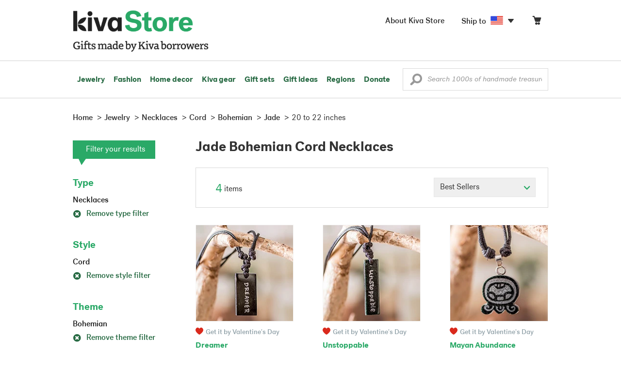

--- FILE ---
content_type: text/html;charset=UTF-8
request_url: https://store.kiva.org/jewelry/necklaces/cord/bohemian/jade/20-to-22-inches/
body_size: 11566
content:


	


<!DOCTYPE html>
<html lang="en">

<head>
	<meta charset="utf-8">
	<title>Kiva | Jade Bohemian Cord Necklaces</title>
	
	<meta name="description" content="Shopping Kiva's Jade Bohemian Cord Necklace Collection helps Kiva expand our reach and create more opportunity for families around the world."/>
	<meta name="author" content="">
    <meta name="Keywords" content="" />
	<meta name="viewport" content="width=1024">
	

    
	
		<script>
			var serviceWorkerVars = {"matchPatternImage":"/assets/images/logo/20180328_kiva_store_logo|/assets/images/banners"};

			// service worker
			if ( "serviceWorker" in navigator ) {
				navigator.serviceWorker.register('/service-worker.js').then(function() {
					return navigator.serviceWorker.ready;
				}).then(function(reg) {
					// update control may be needed at some point
					// reg.update();
					reg.active.postMessage(JSON.stringify( serviceWorkerVars ));
				}).catch(function(error) {
					console.log('Error : ', error);
				});
			} else {
				console.log("no service worker")
			}
    	</script>
    

	
	
		<script type="application/ld+json">
		{
			"@context": "https://schema.org",
			"@type": "BreadcrumbList",
			"itemListElement": [
				
				{
					"@type": "ListItem",
					"position": 1,
					"name": "Home",
					"item": {
						"@type": "WebPage",
						"@id": "https://store.kiva.org/"
					}
				},
				
				{
					"@type": "ListItem",
					"position": 2,
					"name": "Jewelry",
					"item": {
						"@type": "WebPage",
						"@id": "/jewelry/"
					}
				},
				
				{
					"@type": "ListItem",
					"position": 3,
					"name": "Necklaces",
					"item": {
						"@type": "WebPage",
						"@id": "/jewelry/necklaces/"
					}
				},
				
				{
					"@type": "ListItem",
					"position": 4,
					"name": "Cord",
					"item": {
						"@type": "WebPage",
						"@id": "/jewelry/necklaces/cord/"
					}
				},
				
				{
					"@type": "ListItem",
					"position": 5,
					"name": "Bohemian",
					"item": {
						"@type": "WebPage",
						"@id": "/jewelry/necklaces/cord/bohemian/"
					}
				},
				
				{
					"@type": "ListItem",
					"position": 6,
					"name": "Jade",
					"item": {
						"@type": "WebPage",
						"@id": "/jewelry/necklaces/cord/bohemian/jade/"
					}
				},
				
				{
					"@type": "ListItem",
					"position": 7,
					"name": "20 to 22 inches",
					"item": {
						"@type": "WebPage",
						"@id": "/jewelry/necklaces/cord/bohemian/jade/20-to-22-inches/"
					}
				}
				
			]
		}
		</script>
	
	

	

	<!-- favicons -->
	<link rel="apple-touch-icon-precomposed" sizes="144x144" href="/assets/images/favicon/apple-touch-icon-144x144.png">
    <link rel="apple-touch-icon-precomposed" sizes="114x114" href="/assets/images/favicon/apple-touch-icon-114x114.png">
    <link rel="apple-touch-icon-precomposed" sizes="72x72" href="/assets/images/favicon/apple-touch-icon-72x72.png">
	<link rel="apple-touch-icon-precomposed" href="/assets/images/favicon/apple-touch-icon-57x57.png">
	<link rel="apple-touch-icon" href="/assets/images/favicon/apple-touch-icon-57x57.png">
	<link rel="icon" href="/assets/images/favicon/favicon.ico" />
	<!--[if IE]><link rel="shortcut icon" href="/assets/images/favicon/favicon.ico"><![endif]-->

	<!-- CSS -->
	
		<link href="//assets2.novica.net/common/css/bootstrap/3.1.1/bootstrap.css" rel="stylesheet" type="text/css" />
	
	<link href="/assets/css/main.css?activedate=20260130f" rel="stylesheet" type="text/css" />

	<!-- Core JS -->
	<script src="//assets1.novica.net/common/javascript/jquery/3.7.1/jquery.min.js" integrity="sha384-JCZ85lW1QjF1xm6AoWQHqtCkJ/7HKd9WvOD5YmiEtf0E/ctb8j2ErVlW61uGg10C" crossorigin="anonymous"></script>
	<script src="//assets1.novica.net/common/javascript/bootstrap/3.1.1/bootstrap.min.js" integrity="sha384-c0aGVNjSTTB1ZLJQn/ZB13qZRwGgBpaOKuaDvtpR7ZOYDqaLOzmfrAySBW5R6idt" crossorigin="anonymous"></script>

	<!-- site settings -->
	<script>
		var cookieMe = {
			read: function(cookieName) {
				var theCookie=""+document.cookie;
				theCookie = theCookie.toLowerCase();
				cookieName = cookieName.toLowerCase();
		 		var ind=theCookie.indexOf(cookieName);
		 		if (ind==-1 || cookieName=="") return "";
		 		var ind1=theCookie.indexOf(';',ind);
		 		if (ind1==-1) ind1=theCookie.length;
				return unescape(theCookie.substring(ind+cookieName.length+1,ind1));
			},
			set: function(cname, cvalue, expireit, nHrs) {
				if(expireit) {
					var cookieDate = new Date("January 1, 2000")
				} else {
					if(nHrs) {
						var cookieDate = new Date();
						var today = new Date();
						cookieDate.setTime(today.getTime() + 3600000*nHrs);
					} else {
						var cookieDate = new Date("January 1, 2199")
					}
				}
				var cookieString = cname + '=' + escape(cvalue) + ';SameSite=None;expires=' + cookieDate.toGMTString() + ';domain=.kiva.org;path=/;Secure';
				document.cookie = cookieString;
			}
		};
		var customerid = cookieMe.read("_customerid");
		var currentUnit = cookieMe.read("sitePreferences");
		
		
		function updateItemsPerPage(link,newval) {
			//cookieMe.set("PREFLIST",newval)
			location.href = link.href;
		}

		var appRoot = "/";
		var siteRoot = "/";
		var templateRoot = '/assets/javascript/core/templates/';
		var _siteSetting = $.parseJSON($.ajax( {type:"GET", url:"/config/siteSettings.json", dataType:"json", async:false } ).responseText);
		_siteSetting.root = 'https://store.kiva.org/';
		_siteSetting.rootSecure = 'https://secure.store.kiva.org/';
		var favoriteStatus = { item:{}, artist:{} };
		var assetStamp = '20260130a';
	</script>
	<script src="/assets/javascript/core/clientcheck.js?activedate=20260130f"></script>
	<script src="/assets/javascript/core/lib.js?activedate=20260130f"></script>
	<script src="//assets1.novica.net/common/javascript/js-template/doT.min.js" integrity="sha384-tJGbTBUGsDsPF51ez/AGHdA2q8z4k7KYvjsx3eaKIioWzMaRnKa7Znil/LF8Wqsz" crossorigin="anonymous"></script>
	<script src="//assets1.novica.net/common/javascript/jscroll/jScrollPane.min.js" integrity="sha384-XHjzJRQ01pOt1L6aYBv7IlMRkAGyssAvY/IPYtIulYmP2gq1MwI5oTkSHxZy4Hr2" crossorigin="anonymous"></script>
	<script src="//assets1.novica.net/common/javascript/jquery-expander/jquery.expander.min.js" integrity="sha384-J52APSW7MwP5eQww4yRq3+htBjhRS8IOEHga7EhbwCqV5NlWZiEJMy13nRLbRZ7P" crossorigin="anonymous"></script>
	<script type="text/javascript">
		// tagmanager vars
		dataLayer = [{
			'visitorId': customerid,
			'pageType': 'category',
			'subdomainName': 'store',
			'productID': '',
			
			'site_section': 'jewelry',
			
			
			'product_name': [''],
			
			
			'product_price': [''],
			
			
			'product_category': [''],
			
			'categories': 'jewelry, necklaces, cord bohemian jade 20 to-22-inches',
			'transactionProducts': [],
			'instanceID': '2'
		}];
	</script>
	<!-- Google Tag Manager -->
	<script>(function(w,d,s,l,i){w[l]=w[l]||[];w[l].push({'gtm.start':
	new Date().getTime(),event:'gtm.js'});var f=d.getElementsByTagName(s)[0],
	j=d.createElement(s),dl=l!='dataLayer'?'&l='+l:'';j.async=true;j.src=
	'https://www.googletagmanager.com/gtm.js?id='+i+dl;f.parentNode.insertBefore(j,f);
	})(window,document,'script','dataLayer','GTM-KWMQ7RP');</script>
	<!-- End Google Tag Manager -->	
		
	
	
	
	

	
	

	

	
		<!-- Other JS asset -->
		
			<script src="/assets/javascript/libs/jquery-tinysort/jquery.tinysort.min.js?activedate=20260130f"></script>
		
	

</head>
<body id="shop" class="category jewelry necklaces style-cord theme-bohemian gemstone-jade size-20-to-22-inches">
<!-- Google Tag Manager (noscript) -->
<noscript><iframe src="https://www.googletagmanager.com/ns.html?id=GTM-KWMQ7RP"
height="0" width="0" style="display:none;visibility:hidden"></iframe></noscript>
<!-- End Google Tag Manager (noscript) -->


<header>
	<div id="logo" class="border-b2">
		<div class="container-np">
			<div class="row global-nav">
				<div class="col-xs-6 stretch">
					<ul class="nostyle global-flyout clearfix">
						<li class="pull-left">
							<a href="/" class="brand block" id="hdr-logo">
								
									<img src="/assets/images/logo/kiva_store_logo_black_large.png" width="280" border="0" alt="Kiva Store" class="m-hide">
									<img src="/assets/images/logo/kiva_store_logo_black_small.png" width="200" border="0" alt="Kiva Store" class="hide m-show">
									
								
							</a>
						</li>
						<li class="pull-right m-show hide">
							<a href="/about/" id="aboutKivaStore" class="brand block">About</a>
						</li>
				
					</ul>
				</div>
				<div class="col-xs-6 pad-t3 m-pad-t0 stretch">
					<ul id="cart-account-flyout" class="nostyle global-flyout">
						
						<li id="cart-flyout" class="pull-right text-right delayedload show-flyout has-flyout" data-contenttype="cartheader">
							<a href="/cart/" id="headercart" aria-label="Click to view items in your cart"><span class="cartitemamount rel top1- size16 m-size20"></span><i class="ss-cart size18 rel top03 m-marg-l03 m-size22"></i></a>
						</li>
						
						<li id="shipToCountry" class="pull-right delayedload m-hidden" data-contenttype="shiptocountry">
							<a href="/session/shipTo/" class="shipToLink clickaction" data-actiontype="dialog" data-modaltype="_default" data-country="US" onclick="return false;" rel="nofollow"><span class="size16 marg-r05">Ship to </span><i class="shipToFlag flag-icon flag-sm va-m" style="opacity:0;"></i><i class="icon-caret-down size28"></i></a>
						</li>
						<li id="aboutKivaStore" class="pull-right m-hidden">
							<a href="/about/" class="">
						       <span class="size16 marg-r05">About Kiva Store</span>
						    </a>
						</li>
						
					</ul>
				</div>
			</div>
		</div>
	</div>
	<div id="header-nav" class="border-b2">
		<div class="container-np clearfix rel m-nopad m-nomarg">
			
			<nav id="main-menu" class="pull-left clearfix stretch">
				<ul id="header-main-flyout" class="clearfix nostyle show-flyout-parent mainnav collapse navbar-collapse">
					<li class="has-flyout nav-shop-li">
						<a class="nav-level-1 m-show" href="javascript:void(0)" rel="nofollow">Shop</a>
						<ul class="nav-shop nopadding" aria-haspopup="true" aria-expanded="false">
							

	<li id="jewelry" class="has-flyout">
		<a href="https://store.kiva.org/jewelry/" aria-haspopup="true" aria-expanded="false">Jewelry</a>
		<div class="main-menu-flyout menu-flyout m-collapse">
			<ul class="row">
				<li class="col-sm-3">
					<ul class="hide m-show m-all-link"><li><a href="/jewelry/" class="flyout-hdr loadlink">All jewelry</a></li></ul>
					<h3><a href="/jewelry/womens/" class="flyout-hdr">Women's</a> <span class="hide m-show m-drop-icon"><i class="ss-navigatedown green size18"></i></span></h3>
					<ul class="sublinks m-collapse">
						<li><a href="/jewelry/anklets/" data-featuredimage="15/p194153_1.jpg" class="loadlink">Anklets</a></li>
						<li><a href="/jewelry/bracelets/" data-featuredimage="10/p201042_1.jpg" class="loadlink">Bracelets</a></li>
						<li><a href="/jewelry/brooches/" data-featuredimage="10/p222420_1.jpg" class="loadlink">Brooches</a></li>
						<li><a href="/jewelry/earrings/" data-featuredimage="9/p219854_1.jpg" class="loadlink">Earrings</a></li>
						<li><a href="/jewelry-boxes/" data-featuredimage="10/p184425_1.jpg" class="loadlink">Jewelry boxes</a></li>
						<li><a href="/jewelry/jewelry-sets/" data-featuredimage="15/p123206_1.jpg" class="loadlink">Jewelry sets</a></li>
						<li><a href="/jewelry/necklaces/" data-featuredimage="10/p193663_1.jpg" class="loadlink">Necklaces</a></li>
						<li><a href="/jewelry/rings/" data-featuredimage="10/p139361_1.jpg" class="loadlink">Rings</a></li>
					</ul>
				</li>
				<li class="col-sm-3">
					<h3><a href="/jewelry/mens/" class="flyout-hdr">Men's</a><span class="hide m-show m-drop-icon"><i class="ss-navigatedown green size18"></i></span></h3>
					<ul class="sublinks m-collapse">
						<li><a href="/jewelry/mens/bracelets/" data-featuredimage="10/p231616_1.jpg" class="loadlink">Bracelets</a></li>
						<li><a href="/jewelry/mens/necklaces/" data-featuredimage="4/p211614_1.jpg" class="loadlink">Necklaces</a></li>
						<li><a href="/jewelry/mens/rings/" data-featuredimage="10/p226651_1.jpg" class="loadlink">Rings</a></li>
					</ul>
					<h3><a href="javascript:void(0);" class="flyout-hdr" rel="nofollow">Materials</a> <span class="hide m-show m-drop-icon"><i class="ss-navigatedown green size18"></i></span></h3>
					<ul class="sublinks m-collapse">
						<li><a href="/jewelry/beaded/" data-featuredimage="9/p217568_1.jpg" class="loadlink">Beads</a></li>
						<li><a href="/jewelry/gold/" data-featuredimage="9/p231940_1.jpg" class="loadlink">Gold</a></li>
						<li><a href="/jewelry/leather/" data-featuredimage="9/p146634_1.jpg" class="loadlink">Leather</a></li>
						<li><a href="/jewelry/silver/" data-featuredimage="9/p140525_1.jpg" class="loadlink">Silver</a></li>
					</ul>
				</li>
				<li class="col-sm-3">
					<h3><a href="javascript:void(0);" class="flyout-hdr" rel="nofollow">Special collections</a> <span class="hide m-show m-drop-icon"><i class="ss-navigatedown green size18"></i></span></h3>
					<ul class="sublinks m-collapse">
						<li><a href="/jewelry/animal-themed/" data-featuredimage="10/p216655_1.jpg" class="loadlink">Animal themed</a></li>
						<li><a href="/jewelry/birthstone/" data-featuredimage="15/p163207_1.jpg" class="loadlink">Birthstones</a></li>
						<li><a href="/jewelry/bohemian/" data-featuredimage="9/p200073_1.jpg" class="loadlink">Bohemian</a></li>
						<li><a href="/jewelry/bridal/" data-featuredimage="10/p183586_1.jpg" class="loadlink">Bridal jewelry</a></li>
						<li><a href="/jewelry/cross/" data-featuredimage="10/p144013_1.jpg" class="loadlink">Crosses</a></li>
						<li><a href="/jewelry/eco-friendly/" data-featuredimage="5/p219328_1.jpg" class="loadlink">Eco-friendly</a></li>
						<li><a href="/jewelry/heart/" data-featuredimage="4/p111051_1.jpg" class="loadlink">Hearts</a></li>
						<li><a href="/jewelry/hill-tribe/" data-featuredimage="9/p140540_1.jpg" class="loadlink">Hill tribe</a></li>
					</ul>
				</li>
				<li class="col-sm-3 pic">
					<div class="menu-flyout-image">
						<img src="//images1.novica.net/pictures/9/p285146_1.jpg" class="mainmenu-featuredimage" border="0" alt="jewelry">
					</div>
					<div class="marg-t2"><img src="/assets/images/kiva-store-powered-by-novica.png" class="" border="0" alt="Powered by NOVICA" /></div>
				</li>
			</ul>
		</div>
		<span class="hide m-show m-drop-icon"><i class="ss-navigatedown green size18"></i></span>
	</li>
	<li id="fashion" class="has-flyout">
		<a href="/fashion/" aria-haspopup="true" aria-expanded="false">Fashion</a>
		<div class="main-menu-flyout menu-flyout m-collapse">
			<ul class="row">
				<li class="col-sm-3">
					<ul class="hide m-show m-all-link"><li><a href="/fashion/" class="flyout-hdr loadlink">All fashion</a></li></ul>
					<h3><a href="/clothing/womens/" class="flyout-hdr">Women's clothing</a> <span class="hide m-show m-drop-icon"><i class="ss-navigatedown green size18"></i></span></h3>
					<ul class="sublinks m-collapse">
						<li><a href="/clothing/womens/cardigans/" data-featuredimage="4/p190113_1.jpg" class="loadlink">Cardigans</a></li>
						<li><a href="/clothing/womens/dresses/" data-featuredimage="15/p231721_1.jpg" class="loadlink">Dresses</a></li>
						<li><a href="/clothing/womens/jackets-and-coats/" data-featuredimage="4/p259909_1.jpg" class="loadlink">Jackets</a></li>
						<li><a href="/clothing/womens/ponchos/" data-featuredimage="4/p96420_1.jpg" class="loadlink">Ponchos</a></li>
						<li><a href="/clothing/womens/robes/" data-featuredimage="10/p204334_1.jpg" class="loadlink">Robes</a></li>
						<li><a href="/clothing/womens/skirts/" data-featuredimage="9/p214679_1.jpg" class="loadlink">Skirts</a></li>
						<li><a href="/clothing/womens/tops/" data-featuredimage="15/p272867_1.jpg" class="loadlink">Tops</a></li>
						<li><a href="/clothing/womens/pants/" data-featuredimage="10/p257736_1.jpg" class="loadlink">Pants</a></li>
						<li><a href="/clothing/womens/tunics/" data-featuredimage="15/p239440_1.jpg" class="loadlink">Tunics</a></li>
						<li><a href="/clothing/womens/wraps-and-ruanas/" data-featuredimage="4/p159521_1.jpg" class="loadlink">Wraps</a></li>
					</ul>
				</li>
				<li class="col-sm-3 newcolappendafter">
					<h3><a href="/accessories/womens/" class="flyout-hdr">Women's accessories</a> <span class="hide m-show m-drop-icon"><i class="ss-navigatedown green size18"></i></span></h3>
					<ul class="sublinks m-collapse">
						<li><a href="/accessories/womens/belts/" data-featuredimage="10/p176538_1.jpg" class="loadlink">Belts</a></li>
						
						<li><a href="/accessories/womens/gloves/" data-featuredimage="4/p174637_1.jpg" class="loadlink">Gloves</a></li>
						<li><a href="/accessories/womens/hats/" data-featuredimage="4/p161022_1.jpg" class="loadlink">Hats</a></li>
						<li><a href="/accessories/womens/scarves/" data-featuredimage="10/p133184_1.jpg" class="loadlink">Scarves</a></li>
						<li><a href="/accessories/womens/shawls/" data-featuredimage="10/p184472_1.jpg" class="loadlink">Shawls</a></li>
						
					</ul>
					<h3><a href="/clothing/mens/" class="flyout-hdr">Men's fashion</a> <span class="hide m-show m-drop-icon"><i class="ss-navigatedown green size18"></i></span></h3>
					<ul class="sublinks m-collapse">
						<li><a href="/accessories/mens/" data-featuredimage="15/p255130_1.jpg" class="loadlink">Accessories</a></li>
						<li><a href="/handbags/mens/" data-featuredimage="4/p250404_1.jpg" class="loadlink">Bags</a></li>
						<li><a href="/clothing/mens/" data-featuredimage="4/p201787_1.jpg" class="loadlink">Clothing</a></li>
						<li><a href="/accessories/mens/cufflinks/" data-featuredimage="15/p147275_1.jpg" class="loadlink">Cuff links</a></li>
					</ul>
				</li>
				<li class="col-sm-3">
					<h3><a href="/handbags/" class="flyout-hdr">Handbags</a> <span class="hide m-show m-drop-icon"><i class="ss-navigatedown green size18"></i></span></h3>
					<ul class="sublinks m-collapse">
						<li><a href="/handbags/clutches/" data-featuredimage="10/p253179_1.jpg" class="loadlink">Clutches</a></li>
						<li><a href="/handbags/cotton/" data-featuredimage="9/p218122_1.jpg" class="loadlink">Cotton bags</a></li>
						<li><a href="/handbags/leather/" data-featuredimage="7/p195642_1.jpg" class="loadlink">Leather bags</a></li>
						<li><a href="/handbags/shoulder-bags/" data-featuredimage="9/p201108_1.jpg" class="loadlink">Shoulder bags</a></li>
						<li><a href="/handbags/tote/" data-featuredimage="27/p241524_1.jpg" class="loadlink">Totes</a></li>
						<li><a href="/handbags/travel-bags-and-accessories/" data-featuredimage="7/p164804_1.jpg" class="loadlink">Travel bags</a></li>
						<li><a href="/handbags/upcycled/" data-featuredimage="27/p182833_1.jpg" class="loadlink">Upcycled</a></li>
					</ul>
					<h3><a href="javascript:void(0);" class="flyout-hdr" rel="nofollow">Collections</a> <span class="hide m-show m-drop-icon"><i class="ss-navigatedown green size18"></i></span></h3>
					<ul class="sublinks m-collapse">
						<li><a href="/fashion/alpaca/" data-featuredimage="4/p198136_1.jpg" class="loadlink">Alpaca</a></li>
						<li><a href="/fashion/batik/" data-featuredimage="10/p141072_1.jpg" class="loadlink">Batik</a></li>
						<li><a href="/fashion/bohemian/" data-featuredimage="" class="loadlink">Bohemian</a></li>
					</ul>
				</li>
				<li class="col-sm-3 pic">
					<div class="menu-flyout-image">
						<img src="//images1.novica.net/pictures/4/p450429_1.jpg" class="mainmenu-featuredimage" border="0" alt="Fashion">
					</div>
					<div class="marg-t2"><img src="/assets/images/kiva-store-powered-by-novica.png" class="" border="0" alt="Powered by NOVICA" /></div>
				</li>
			</ul>
		</div>
		<span class="hide m-show m-drop-icon"><i class="ss-navigatedown green size18"></i></span>
	</li>
	<li id="home-decor" class="has-flyout">
		<a href="/home-decor/" aria-haspopup="true" aria-expanded="false">Home decor</a>
		<div class="main-menu-flyout menu-flyout m-collapse">
			<ul class="row">
				<li class="col-sm-3">
					<ul class="hide m-show m-all-link"><li><a href="/home-decor/" class="flyout-hdr loadlink">All home decor</a></li></ul>
					<h3><a href="javascript:void(0);" class="flyout-hdr" rel="nofollow">Home Accessories</a> <span class="hide m-show m-drop-icon"><i class="ss-navigatedown green size18"></i></span></h3>
					<ul class="sublinks m-collapse">
						<li><a href="/home-decor/candle-holders/" data-featuredimage="9/p229882_1.jpg" class="loadlink">Candle holders</a></li>
						<li><a href="/home-decor/chess-sets-games/" data-featuredimage="7/p201674_1.jpg" class="loadlink">Chess sets &amp; games</a></li>
						<li><a href="/holiday-decor-and-ornaments/" data-featuredimage="10/p248153_1.jpg" class="loadlink">Christmas decorations</a></li>
						<li><a href="/home-decor/decor-accessories/decorative-boxes/" data-featuredimage="9/p218521_1.jpg" class="loadlink">Decorative boxes</a></li>
						<li><a href="/home-decor/masks/" data-featuredimage="5/p214386_1.jpg" class="loadlink">Masks</a></li>
						<li><a href="/home-decor/mirrors/" data-featuredimage="15/p216884_1.jpg" class="loadlink">Mirrors</a></li>
						<li><a href="/musical-instruments/" data-featuredimage="4/p97696_1.jpg" class="loadlink">Musical instruments</a></li>
						<li><a href="/home-decor/decor-accessories/photo-frames/" data-featuredimage="15/p243754_1.jpg" class="loadlink">Picture frames</a></li>
						<li><a href="/home-decor/sculpture/" data-featuredimage="10/p215169_1.jpg" class="loadlink">Sculptures &amp; carvings</a></li>
						<li><a href="/home-decor/tableware/table-linens/" data-featuredimage="27/p228836_1.jpg" class="loadlink">Table linens</a></li>
						<li><a href="/home-decor/tableware/" data-featuredimage="7/p15881_1.jpg" class="loadlink">Tableware</a></li>
						<li><a href="/home-decor/vases/" data-featuredimage="9/p79466_1.jpg" class="loadlink">Vases</a></li>
					</ul>
				</li>
				<li class="col-sm-3 newcolappendafter">
					<h3><a href="javascript:void(0);" class="flyout-hdr" rel="nofollow">Home furnishings</a> <span class="hide m-show m-drop-icon"><i class="ss-navigatedown green size18"></i></span></h3>
					<ul class="sublinks m-collapse">
						<li><a href="/home-decor/furniture/" data-featuredimage="15/p220327_1.jpg" class="loadlink">Furniture</a></li>
						<li><a href="/home-decor/hammock/" data-featuredimage="7/p108904_1.jpg" class="loadlink">Hammocks</a></li>
						<li><a href="/paintings/" data-featuredimage="4/p183772_1.jpg" class="loadlink">Paintings</a></li>
						<li><a href="/home-decor/pillows-and-throws/" data-featuredimage="15/p196179_1.jpg" class="loadlink">Pillows &amp; throws</a></li>
						<li><a href="/home-decor/area-rugs/" data-featuredimage="7/p174674_1.jpg" class="loadlink">Rugs</a></li>
						<li><a href="/home-decor/wall-decor/" data-featuredimage="10/p190270_1.jpg" class="loadlink">Wall decor</a></li>
					</ul>
					<h3><a href="javascript:void(0);" class="flyout-hdr" rel="nofollow">Collections</a> <span class="hide m-show m-drop-icon"><i class="ss-navigatedown green size18"></i></span></h3>
					<ul class="sublinks m-collapse">
						<li><a href="/home-decor/archaeological/" data-featuredimage="27/p179127_1.jpg" class="loadlink">Archaelogical</a></li>
						<li><a href="/home-decor/east-meets-west/" data-featuredimage="10/p208299_1.jpg" class="loadlink">East meets west</a></li>
						<li><a href="/home-decor/eco-friendly/" data-featuredimage="10/p212961_1.jpg" class="loadlink">Eco-friendly</a></li>
					</ul>
				</li>
				<li class="col-sm-3">
					<h3><a href="javascript:void(0);" class="flyout-hdr" rel="nofollow">Shop by region</a> <span class="hide m-show m-drop-icon"><i class="ss-navigatedown green size18"></i></span></h3>
					<ul class="sublinks m-collapse">
						
						
							<li><a href="/home-decor/bali-and-java/" data-featuredimage="10/p252499_1.jpg" class="loadlink">Bali &amp; Java</a></li>
						
							<li><a href="/home-decor/brazil/" data-featuredimage="2/p207611_1.jpg" class="loadlink">Brazil</a></li>
						
							<li><a href="/home-decor/central-america/" data-featuredimage="27/p178888_1.jpg" class="loadlink">Central America</a></li>
						
							<li><a href="/home-decor/india/" data-featuredimage="15/p203714_1.jpg" class="loadlink">India</a></li>
						
							<li><a href="/home-decor/mexico/" data-featuredimage="7/p195956_1.jpg" class="loadlink">Mexico</a></li>
						
							<li><a href="/home-decor/thailand/" data-featuredimage="9/p178289_1.jpg" class="loadlink">Thailand</a></li>
						
							<li><a href="/home-decor/andes/" data-featuredimage="4/p128101_1.jpg" class="loadlink">The Andes</a></li>
						
							<li><a href="/home-decor/west-africa/" data-featuredimage="5/p28510_1.jpg" class="loadlink">West Africa</a></li>
						
					</ul>
				</li>
				<li class="col-sm-3 pic">
					<div class="menu-flyout-image">
						<img src="//images1.novica.net/pictures/7/p402446_1.jpg" class="mainmenu-featuredimage" border="0" alt="Home">
					</div>
					<div class="marg-t2"><img src="/assets/images/kiva-store-powered-by-novica.png" class="" border="0" alt="Powered by NOVICA" /></div>
				</li>
			</ul>
		</div>
		<span class="hide m-show m-drop-icon"><i class="ss-navigatedown green size18"></i></span>
	</li>
	<li id="kiva-gear" class="no-flyout">
		<a href="/kiva-gear/">Kiva gear</a>
	</li>
	<li id="kiva-gift-sets" class="no-flyout">
		<a href="/kiva-gift-sets/">Gift sets</a>
	</li>

	
		<li id="all-gifts" class="has-flyout">
			<a href="https://store.kiva.org/unique-gifts/" aria-haspopup="true" aria-expanded="false">Gift ideas</a>
			<div class="main-menu-flyout menu-flyout m-collapse">
				<ul class="row">
					<li class="col-sm-3">
						<ul class="hide m-show m-all-link"><li><a href="https://store.kiva.org/unique-gifts/" class="flyout-hdr loadlink">All gifts</a></li></ul>
						<h3><a href="javascript:void(0);" class="flyout-hdr" rel="nofollow">Occasions</a> <span class="hide m-show m-drop-icon"><i class="ss-navigatedown green size18"></i></span></h3>
						<ul class="sublinks m-collapse">
							<li><a href="https://store.kiva.org/anniversary-gifts/" data-featuredimage="10/p163615_1.jpg" class="loadlink">Anniversary</a></li>
							<li><a href="https://store.kiva.org/corporate-gifts/" data-featuredimage="4/p192195_1.jpg" class="loadlink">Corporate gifts</a></li>
							<li><a href="https://store.kiva.org/unique-gifts/gifts-for-dad/" data-featuredimage="7/p184608_1.jpg" class="loadlink">Father's day</a></li>
							<li><a href="https://store.kiva.org/good-luck-gifts/" data-featuredimage="15/p195669_1.jpg" class="loadlink">Good luck gifts</a></li>
							<li><a href="https://store.kiva.org/unique-gifts/graduation-gifts/" data-featuredimage="27/p193605_1.jpg" class="loadlink">Graduation</a></li>
							<li><a href="https://store.kiva.org/unique-gifts/housewarming-gifts/" data-featuredimage="10/p145101_1.jpg" class="loadlink">Housewarming</a></li>
							<li><a href="https://store.kiva.org/unique-gifts/womens/gifts-for-mom/" data-featuredimage="9/p203284_1.jpg" class="loadlink">Mother's day</a></li>
							<li><a href="https://store.kiva.org/valentines-day-gifts/" data-featuredimage="10/p175970_1.jpg" class="loadlink">Valentine's day</a></li>
							<li><a href="https://store.kiva.org/wedding-collection/" data-featuredimage="7/p157062_1.jpg" class="loadlink">Wedding</a></li>
						</ul>
					</li>
					<li class="col-sm-3">
						<h3><a href="javascript:void(0);" class="flyout-hdr" rel="nofollow">Interests</a> <span class="hide m-show m-drop-icon"><i class="ss-navigatedown green size18"></i></span></h3>
						<ul class="sublinks m-collapse">
							<li><a href="https://store.kiva.org/unique-gifts/animals/" data-featuredimage="9/p213959_1.jpg" class="loadlink">For animal lovers</a></li>
							<li><a href="https://store.kiva.org/unique-gifts/bohemian-style/" data-featuredimage="10/p410515_1.jpg" class="loadlink">For bohemian style</a></li>
							<li><a href="https://store.kiva.org/unique-gifts/cooking/" data-featuredimage="27/p208347_1.jpg" class="loadlink">For cooking enthusiasts</a></li>
							
							<li><a href="https://store.kiva.org/unique-gifts/gardening/" data-featuredimage="27/p180385_1.jpg" class="loadlink">For gardeners</a></li>
							
							<li><a href="https://store.kiva.org/unique-gifts/travel/" data-featuredimage="4/p87769_1.jpg" class="loadlink">For travelers</a></li>
							
							<li><a href="https://store.kiva.org/unique-gifts/wine-and-champagne/" data-featuredimage="4/p230006_1.jpg" class="loadlink">For wine lovers</a></li>
							<li><a href="https://store.kiva.org/unique-gifts/yoga-and-meditation/" data-featuredimage="10/p182535_1.jpg" class="loadlink">For yoga lovers</a></li>
						</ul>
					</li>
					<li class="col-sm-3">
						<h3><a href="javascript:void(0);" class="flyout-hdr" rel="nofollow">Recipients &amp; Price</a> <span class="hide m-show m-drop-icon"><i class="ss-navigatedown green size18"></i></span></h3>
						<ul class="sublinks m-collapse">
							<li><a href="https://store.kiva.org/unique-gifts/gifts-for-dad/" data-featuredimage="4/p156364_1.jpg" class="loadlink">Gifts for dad</a></li>
							<li><a href="https://store.kiva.org/unique-gifts/gifts-for-her/" data-featuredimage="10/p188079_1.jpg" class="loadlink">Gifts for her</a></li>
							<li><a href="https://store.kiva.org/unique-gifts/gifts-for-him/" data-featuredimage="15/p239240_1.jpg" class="loadlink">Gifts for him</a></li>
							<li><a href="https://store.kiva.org/unique-gifts/gifts-for-mom/" data-featuredimage="10/p219291_1.jpg" class="loadlink">Gifts for mom</a></li>
							<li class="m-hidden">&nbsp;</li>
							<li><a href="https://store.kiva.org/unique-gifts/under-$20/" data-featuredimage="" class="loadlink">Under $20</a></li>
							<li><a href="https://store.kiva.org/unique-gifts/$20-to-$40/" data-featuredimage="" class="loadlink">$20 to $40</a></li>
							<li><a href="https://store.kiva.org/unique-gifts/$40-to-$60/" data-featuredimage="" class="loadlink">$40 to $60</a></li>
							<li><a href="https://store.kiva.org/unique-gifts/$60-to-$100/" data-featuredimage="" class="loadlink">$60 to $100</a></li>
							<li><a href="https://store.kiva.org/unique-gifts/$100-to-$200/" data-featuredimage="" class="loadlink">$100 to $200</a></li>
							<li><a href="https://store.kiva.org/unique-gifts/over-$200/" data-featuredimage="" class="loadlink">Over $200</a></li>
						</ul>
					</li>
					<li class="col-sm-3 pic">
						<div class="menu-flyout-image">
							<img src="//images1.novica.net/pictures/10/p163615_1.jpg" class="mainmenu-featuredimage" border="0" alt="Gifts" />
						</div>
						<div class="marg-t2"><img src="/assets/images/kiva-store-powered-by-novica.png" class="" border="0" alt="Powered by NOVICA" /></div>
					</li>
				</ul>
			</div>
			<span class="hide m-show m-drop-icon"><i class="ss-navigatedown green size18"></i></span>
		</li>
	
	
	<li id="regions" class="has-flyout">
		<a href="/newarrivals/" aria-haspopup="true" aria-expanded="false">Regions</a>
		<div class="main-menu-flyout menu-flyout m-collapse">
			<ul class="row">
				<li class="col-sm-9 pic">
					<div class="menu-flyout-image" id="regionmoodpic">
						<img src="/assets/images/sectionMenu/regions/region-default.png" id="mainmenu-featuredimage-region-placeholder" border="0" alt="Home">
						<img src="/assets/images/trans.png" id="mainmenu-featuredimage-region" border="0" alt="">
					</div>
				</li>
				<li class="col-sm-3 pad-t35 m-nopad">
					<h3><a href="javascript:void(0);" class="flyout-hdr" rel="nofollow">Global Regions</a> <span class="hide m-show m-drop-icon"><i class="ss-navigatedown green size18"></i></span></h3>
					<ul class="sublinks m-collapse">
						
						
							<li class="loadlink"><a href="/bali-and-java/" class="showfeaturedimage" data-targetimageid="mainmenu-featuredimage-region" data-sourceimage="/assets/images/sectionMenu/regions/bali-and-java-region2018.jpg">Bali &amp; Java</a></li>
						
							<li class="loadlink"><a href="/central-america/" class="showfeaturedimage" data-targetimageid="mainmenu-featuredimage-region" data-sourceimage="/assets/images/sectionMenu/regions/central-america-region2018.jpg">Central America</a></li>
						
							<li class="loadlink"><a href="/india/" class="showfeaturedimage" data-targetimageid="mainmenu-featuredimage-region" data-sourceimage="/assets/images/sectionMenu/regions/india-region2018.jpg">India</a></li>
						
							<li class="loadlink"><a href="/mexico/" class="showfeaturedimage" data-targetimageid="mainmenu-featuredimage-region" data-sourceimage="/assets/images/sectionMenu/regions/mexico-region2018.jpg">Mexico</a></li>
						
							<li class="loadlink"><a href="/thailand/" class="showfeaturedimage" data-targetimageid="mainmenu-featuredimage-region" data-sourceimage="/assets/images/sectionMenu/regions/thailand-region2018.jpg">Thailand</a></li>
						
							<li class="loadlink"><a href="/andes/" class="showfeaturedimage" data-targetimageid="mainmenu-featuredimage-region" data-sourceimage="/assets/images/sectionMenu/regions/andes-region2018.jpg">The Andes</a></li>
						
							<li class="loadlink"><a href="/west-africa/" class="showfeaturedimage" data-targetimageid="mainmenu-featuredimage-region" data-sourceimage="/assets/images/sectionMenu/regions/westafrica-region2018.jpg">West Africa</a></li>
						
					</ul>
				</li>				
			</ul>
		</div>
		<span class="hide m-show m-drop-icon"><i class="ss-navigatedown green size18"></i></span>
	</li>
	<li id="donate" class="no-flyout"><a href="/donate/">Donate</a></li>

						</ul>
					</li>
					
					
					
					<li class="m-show"><a class="nav-level-1" href="https://store.kiva.org/help/">Help</a></li>					
					
					
					<li id="shipToCountry" class="m-show delayedload" data-contenttype="shiptocountry">
						<a href="/session/shipTo/" class="shipToLink clickaction nav-level-1" data-actiontype="dialog" data-modaltype="_default" data-country="US" onclick="return false;" rel="nofollow"><span class="size16 marg-r3">Ship to </span><i class="shipToFlag flag-icon flag-lr va-m"></i></a>
						<span class="m-drop-icon"><i class="ss-navigatedown green size18"></i></span>
				</ul>
				<button type="button" id="mobile-menubar" class="mobile-menubar pull-left navbar-toggle collapsed" data-toggle="collapse" data-target="#header-main-flyout" aria-expanded="false">
					<i class="ss-menu"></i><span class="storeMenu"></span><i class="ss-delete green"></i>
	    		</button>
	    		
			</nav>
			<div id="header-search" class="pull-right stretch">
				

	<form id="headerSearch" name="headerSearch" action="" class="sitesearch m-nopad rel" role="search">
		<div class="input-group">
			<input name="keywordHeader" type="text" id="keywordHeader" placeholder="Search 1000s of handmade treasures" value="" class="searchkeyword form-control italic kivagrot-medium" autocomplete="off" aria-label="Enter a search keyword">
			
			<span class="search-icon size24" role="button" tabindex="0"><i class="ss-search va-m"></i></span>
		</div>
	</form>

			</div>
		</div>
	</div>
</header>


<div class="container-fluid pad-lr0" role="main">
	<div class="main-page">
		






<script>
	var relatedCollectionTitle = "Jade Bohemian Cord Necklaces";
</script>
<div class="itemlist-container container clearfix pad-lr0 m-pad-h2">
	<div class="row">
		<div class="col-xs-12">
			


	<ol class="breadcrumb m-hidden" role="navigation" aria-label="Breadcrumb">
		<li><a href="/"><span>Home</span></a></li>
		
			
				
				
				
				
				
					
				
				
				
					<li><a href="/jewelry/"><span>Jewelry</span></a></li>
				
				
			
		
			
				
				
				
				
				
					
				
				
				
					<li><a href="/jewelry/necklaces/"><span>Necklaces</span></a></li>
				
				
			
		
			
				
				
				
				
				
					
				
				
				
					<li><a href="/jewelry/necklaces/cord/"><span>Cord</span></a></li>
				
				
			
		
			
				
				
				
				
				
					
				
				
				
					<li><a href="/jewelry/necklaces/cord/bohemian/"><span>Bohemian</span></a></li>
				
				
			
		
			
				
				
				
				
				
					
				
				
				
					<li><a href="/jewelry/necklaces/cord/bohemian/jade/"><span>Jade</span></a></li>
				
				
			
		
			
				
				
				
				
				
					
				
				
				
					<li id="aSelectedNav"><span>20 to 22 inches</span></li>
				
				
			
		
	</ol>

		</div>

	    <!-- product list -->
		<div class="col-xs-9 pull-right stretch">
			<div class="row">
				<div class="col-xs-12">
					<h1 class="size28 m-size20 m-pad-t2">Jade Bohemian Cord Necklaces</h1>
					
				</div>
				<div class="col-xs-1 m-hide">
				</div>
			</div>
			
			
	

			
			
				






		
	
<style>
	.thumbs img.selected {
		opacity:1;
		cursor:default;
		border:2px solid #d2d2d2;
		padding:0;
	}
	.thumbs img {
		margin: 0 3px;
		border:1px solid #EAEAEA;
		opacity:0.7;
		cursor: pointer;
		padding:1px;
	}
	.col-xs-4 .product-container { width: 202px; height: 350px; position: relative; margin:0 auto; }
	
	/*a.productnamelink p { height:60px; }*/
</style>








	<div class="pagination-bar bg-white clearfix m-hidden">
		
	
		<div class="total-items"><span class="green size24 letter-spacing-02e- pull-left" role="heading">4</span> <span class="itemcounttext pull-left">items</span></div>
	
	<div class="items-sort">
		
	<select id="" class="form-control checkout-select" name="sort" onchange="location.href=this.options[this.selectedIndex].value;" aria-label="Click to select a sort by option">
		<option value="/jewelry/necklaces/cord/bohemian/jade/20-to-22-inches/" SELECTED>Best Sellers</option>
		
        <option value="/jewelry/necklaces/cord/bohemian/jade/20-to-22-inches/pg-sortby-price/">Price: lowest to highest</option>
		
        <option value="/jewelry/necklaces/cord/bohemian/jade/20-to-22-inches/pg-sortby-price-desc/">Price: highest to lowest</option>
		
        <option value="/jewelry/necklaces/cord/bohemian/jade/20-to-22-inches/pg-sortby-newest/">Newest arrivals</option>
		
	</select>

	</div>

	</div>




	<div id="category-filter-flyout" class="row m-marg-b4 hide m-show">
		<div class="m-col-xs-6 pull-left category-filter-nav m-hidden" data-role="filter-main-flyout">
			<button class="btn btn-primary btn-block size18 filterBy"><span>Filters</span></button>
		</div>
		<div class="m-col-xs-6 pull-left category-filter-nav m-hidden" data-role="sortby-main-flyout">
			<button class="btn btn-primary btn-block size18 sortBy"><span>Sort By</span></button>
		</div>
	</div>


<!-- product list -->
<div id="product-list" class="categories-items guar">

	<div class="row fit-imgs imglisting-type-3">
	
			<div class="col-xs-4">
			
				<a href="/product/reversible-jade-pendant-necklace-with-inspirational-message-dreamer/K70869/" class="productnamelink" data-linkproductid="K70869">
					
					<img src="https://images1.novica.net/pictures/27/p466485_1.jpg" width="200" height="200" border="0" class="productpic" alt="Reversible jade pendant necklace, 'Dreamer' - Reversible Jade Pendant Necklace with Inspirational Message" onerror="novicaUtils.imageError(this);"/><p class="clearfix marg-b05 marg-t05-" data-targeturl="/fetch/dialog/shipGuarDetail/" data-applicableservice="3" title="Get it by Valentine's Day with Normal Shipping" ><i class="ss-heart size16 icon-vertalign red"></i><span class="gray marg-l05 small inlined"><span class="m-hidden">Get it by Valentine's Day</span><span class="hide m-inline">Get it by Valentine's Day</span> </span></p>
					<p class="nomargin"><strong class="info-hdr productname" id="productname_K70869">
						Dreamer</strong></p><span class="info-txt productdescription" id="productdescription_K70869">Reversible Jade Pendant Necklace with Inspirational Message</span>
						<strong class="il-price">
							<span class="price-original" data-price="39.9900" aria-label="Original product price">$39.99</span>
							<span class="price-current" data-price="35.9900" aria-label="Product sale price">$35.99</span>
						</strong>
					
				</a>
			</div> <!-- END productdisplay cell -->
			
			<div class="col-xs-4">
			
				<a href="/product/inspirational-reversible-dark-green-jade-pendant-necklace-unstoppable/K70848/" class="productnamelink" data-linkproductid="K70848">
					
					<img src="https://images1.novica.net/pictures/27/p466482_1.jpg" width="200" height="200" border="0" class="productpic" alt="Reversible jade pendant necklace, 'Unstoppable' - Inspirational Reversible Dark Green Jade Pendant Necklace" onerror="novicaUtils.imageError(this);"/><p class="clearfix marg-b05 marg-t05-" data-targeturl="/fetch/dialog/shipGuarDetail/" data-applicableservice="3" title="Get it by Valentine's Day with Normal Shipping" ><i class="ss-heart size16 icon-vertalign red"></i><span class="gray marg-l05 small inlined"><span class="m-hidden">Get it by Valentine's Day</span><span class="hide m-inline">Get it by Valentine's Day</span> </span></p>
					<p class="nomargin"><strong class="info-hdr productname" id="productname_K70848">
						Unstoppable</strong></p><span class="info-txt productdescription" id="productdescription_K70848">Inspirational Reversible Dark Green Jade Pendant Necklace</span>
						<strong class="il-price">
							<span class="price-original" data-price="39.9900" aria-label="Original product price">$39.99</span>
							<span class="price-current" data-price="35.9900" aria-label="Product sale price">$35.99</span>
						</strong>
					
				</a>
			</div> <!-- END productdisplay cell -->
			
			<div class="col-xs-4">
			
				<a href="/product/jade-pendant-necklace-with-mayan-abundance-nahual-theme-mayan-abundance/K71266/" class="productnamelink" data-linkproductid="K71266">
					
					<img src="https://images1.novica.net/pictures/27/p466449_1.jpg" width="200" height="200" border="0" class="productpic" alt="Jade pendant necklace, 'Mayan Abundance' - Jade Pendant Necklace with Mayan Abundance Nahual Theme" onerror="novicaUtils.imageError(this);"/><p class="clearfix marg-b05 marg-t05-" data-targeturl="/fetch/dialog/shipGuarDetail/" data-applicableservice="3" title="Get it by Valentine's Day with Normal Shipping" ><i class="ss-heart size16 icon-vertalign red"></i><span class="gray marg-l05 small inlined"><span class="m-hidden">Get it by Valentine's Day</span><span class="hide m-inline">Get it by Valentine's Day</span> </span></p>
					<p class="nomargin"><strong class="info-hdr productname" id="productname_K71266">
						Mayan Abundance</strong></p><span class="info-txt productdescription" id="productdescription_K71266">Jade Pendant Necklace with Mayan Abundance Nahual Theme</span>
						<strong class="il-price">
							<span class="price-original" data-price="74.9900" aria-label="Original product price">$74.99</span>
							<span class="price-current" data-price="67.4900" aria-label="Product sale price">$67.49</span>
						</strong>
					
				</a>
			</div> <!-- END productdisplay cell -->
			
			<div class="col-xs-4">
			
				<a href="/product/mayan-renovation-nahual-themed-jade-pendant-necklace-mayan-renovation/K71068/" class="productnamelink" data-linkproductid="K71068">
					
					<img src="https://images1.novica.net/pictures/27/p466448_1.jpg" width="200" height="200" border="0" class="productpic" alt="Jade pendant necklace, 'Mayan Renovation' - Mayan Renovation Nahual-Themed Jade Pendant Necklace" onerror="novicaUtils.imageError(this);"/><p class="clearfix marg-b05 marg-t05-" data-targeturl="/fetch/dialog/shipGuarDetail/" data-applicableservice="3" title="Get it by Valentine's Day with Normal Shipping" ><i class="ss-heart size16 icon-vertalign red"></i><span class="gray marg-l05 small inlined"><span class="m-hidden">Get it by Valentine's Day</span><span class="hide m-inline">Get it by Valentine's Day</span> </span></p>
					<p class="nomargin"><strong class="info-hdr productname" id="productname_K71068">
						Mayan Renovation</strong></p><span class="info-txt productdescription" id="productdescription_K71068">Mayan Renovation Nahual-Themed Jade Pendant Necklace</span>
						<strong class="il-price">
							<span class="price-original" data-price="74.9900" aria-label="Original product price">$74.99</span>
							<span class="price-current" data-price="67.4900" aria-label="Product sale price">$67.49</span>
						</strong>
					
				</a>
			</div> <!-- END productdisplay cell -->
			
	</div>
</div>	
			
		</div>
	    <!-- end product list -->
		
		    





	











		


 
 <script type="text/javascript">
 	$(document).on( 'click', '.shippingspeed', function() {
		if($(this).hasClass('checked')) {
			location.href = $(this).data('newshippinglink');
		} else {
			$thisCheckBox = $(this).attr('id');
			$('.shippingspeed').each(function() {
				if($(this).attr('id')!=$thisCheckBox) {
					$(this).removeClass('checked');
				}
			});
			location.href = $(this).find('a').attr('href');
		}
	});
</script>
<style type="text/css">
	#nav-left ul.additionalFilter {
		list-style: none;
	    margin: 12px 0 0 0;
	    padding: 0;
	}
</style>


<!-- left side -->

    <div id="nav-left" class="col-xs-3 rel m-hidden">
		<div class="filter-message rel marg-b4">
			Filter your results
		</div>
		
			
		
			
				
				
				
				

				
				
				
				
				
				
				
				
				<div class="type filter-sections">
					<h4>
						Type
					</h4>
					
					

					<ul id="type" class="reg leftfilters overMax selectedfilter" data-initmax=8 data-baseurl="/jewelry/*/cord/bohemian/jade/20-to-22-inches/">
						
							<li>
								<a href="javascript:void(0)">Necklaces</a>
							</li>
						
						
							
								<li class="sortable-moretrigger"><a title="Remove this selection" href="/jewelry/cord/bohemian/jade/20-to-22-inches/" class="filter-viewmore"><i class="icon-delete"></i> Remove type filter</a></li>
							
							
						
					</ul>
				</div>
			
		
			
				
				
				
				

				
				
				
				
				
				
				
				
				<div class="style filter-sections">
					<h4>
						Style
					</h4>
					
					

					<ul id="style" class="reg leftfilters overMax selectedfilter" data-initmax=8 data-baseurl="/jewelry/necklaces/*/bohemian/jade/20-to-22-inches/">
						
							<li>
								<a href="javascript:void(0)">Cord</a>
							</li>
						
						
							
								<li class="sortable-moretrigger"><a title="Remove this selection" href="/jewelry/necklaces/bohemian/jade/20-to-22-inches/" class="filter-viewmore"><i class="icon-delete"></i> Remove style filter</a></li>
							
							
						
					</ul>
				</div>
			
		
			
				
				
				
				

				
				
				
				
				
				
				
				
				<div class="theme filter-sections">
					<h4>
						Theme
					</h4>
					
					

					<ul id="theme" class="reg leftfilters overMax selectedfilter" data-initmax=8 data-baseurl="/jewelry/necklaces/cord/*/jade/20-to-22-inches/">
						
							<li>
								<a href="javascript:void(0)">Bohemian</a>
							</li>
						
						
							
								<li class="sortable-moretrigger"><a title="Remove this selection" href="/jewelry/necklaces/cord/jade/20-to-22-inches/" class="filter-viewmore"><i class="icon-delete"></i> Remove theme filter</a></li>
							
							
						
					</ul>
				</div>
			
		
			
				
				
				
				

				
				
				
				
				
				
				
				
				<div class="gemstone filter-sections">
					<h4>
						Gemstone
					</h4>
					
					

					<ul id="gemstone" class="reg leftfilters overMax selectedfilter" data-initmax=8 data-baseurl="/jewelry/necklaces/cord/bohemian/*/20-to-22-inches/">
						
							<li>
								<a href="javascript:void(0)">Jade</a>
							</li>
						
						
							
								<li class="sortable-moretrigger"><a title="Remove this selection" href="/jewelry/necklaces/cord/bohemian/20-to-22-inches/" class="filter-viewmore"><i class="icon-delete"></i> Remove gemstone filter</a></li>
							
							
						
					</ul>
				</div>
			
		
			
		
			
				
				
				
				

				
				
				
				
				
				
				
				
				<div class="size filter-sections">
					<h4>
						Size
					</h4>
					
					

					<ul id="size" class="reg leftfilters overMax selectedfilter" data-initmax=8 data-baseurl="/jewelry/necklaces/cord/bohemian/jade/*/">
						
							<li>
								<a href="javascript:void(0)">20 to 22 inches</a>
							</li>
						
						
							
								<li class="sortable-moretrigger"><a title="Remove this selection" href="/jewelry/necklaces/cord/bohemian/jade/" class="filter-viewmore"><i class="icon-delete"></i> Remove size filter</a></li>
							
							
						
					</ul>
				</div>
			
		
			
		
			
		
			
		
	</div>

<!-- end left side -->
<script>	
	_nav.sortLeftInit();
</script>				
		
	</div>

	
</div>


<div class="promorow promobottom container pad-lr0"></div>


<div class="container-np marg-b2 m-pad-h2"
	<div class="marg-b8">
	<h3 class="size32 m-size30 marg-b3 m-marg-b2">Featured artisan borrowers</h3>
	<div class="row imglisting-type-5">
		<div class="col-xs-3 m-col-xs-6 featured-borrower">
			<a href="/artistdetail/?faid=1028" title="Asunta Pelaez">
				<img src="https://images1.novica.net/pictures/4/a1028_7.jpg" class="fit" alt="" />
				<span class="info-hdr">Asunta Pelaez</span>
				<span class="info-txt m-size14 line-height-15">I have been dedicated to this art form since I was 17 years old. I originally started learning through the influence of my husband's family.</span>
			</a>
			<span class="info-lnk pad-t15">
				<a class="m-block" href="/artistdetail/?faid=1028">View products</a>
				<span class="basecolor ft-wt-500 m-hide"> | </span>
				<a href="https://www.kiva.org/lend/1290039" target="_blank" aria-label="Click to view loan details on a new tab">Loan details</a>
			</span>
		</div>
		<div class="col-xs-3 m-col-xs-6 featured-borrower">
			<a href="/artistdetail/?faid=3703" title="Nyoman Rena">
				<img src="https://images1.novica.net/pictures/10/a3703_7.jpg" class="fit" alt="" />
				<span class="info-hdr">Nyoman Rena</span>
				<span class="info-txt m-size14 line-height-15">I started to learn wood carving when I was in the third year of elementary school. My grandfather gave me much support.</span>
			</a>
			<span class="info-lnk pad-t15">
				<a class="m-block" href="/artistdetail/?faid=3703">View products</a>
				<span class="basecolor ft-wt-500 m-hide"> | </span>
				<a href="https://www.kiva.org/lend/1054448" target="_blank" aria-label="Click to view loan details on a new tab">Loan details</a>
			</span>
		</div>
		<div class="col-xs-3 m-col-xs-6 featured-borrower">
			<a href="/artistdetail/?faid=6856" title="Tiraphan Hasub">
				<img src="https://images1.novica.net/pictures/9/a6856_7.jpg" class="fit" alt="" />
				<span class="info-hdr">Tiraphan Hasub</span>
				<span class="info-txt m-size14 line-height-15">I believe many women think like me, and that's what inspired me to create jewelry that is original.</span>
			</a>
			<span class="info-lnk pad-t15">
				<a class="m-block" href="/artistdetail/?faid=6856">View products</a>
				<span class="basecolor ft-wt-500 m-hide"> | </span>
				<a href="https://www.kiva.org/lend/1230819" target="_blank" aria-label="Click to view loan details on a new tab">Loan details</a>
			</span>
		</div>
		<div class="col-xs-3 m-col-xs-6 featured-borrower">
			<a href="/artistdetail/?faid=6884" title="Alejandro de Esesarte">
				<img src="https://images1.novica.net/pictures/7/a6884_7.jpg" class="fit" alt="" />
				<span class="info-hdr">Alejandro de Esesarte</span>
				<span class="info-txt m-size14 line-height-15">I was born in Agua Prieta, Sonora near the border of Arizona with its colorful flowers. I feel influenced by both cultures but, above all, I identify with Mexico.</span>
			</a>
			<span class="info-lnk pad-t15">
				<a class="m-block" href="/artistdetail/?faid=6884">View products</a>
				<span class="basecolor ft-wt-500 m-hide"> | </span>
				<a href="https://www.kiva.org/lend/1304778" target="_blank" aria-label="Click to view loan details on a new tab">Loan details </a> 
			</span>
		</div>
	</div>
</div>
</div>

<div class="m-pad-h2">
	
	<div id="recent-bottom" class="container pad-lr0 delayedload hide m-marg-b3" data-contenttype="recentitems">
		<h3 class="condensed marg-b4 size24 m-size20 m-marg-b3">PREVIOUSLY VIEWED</h3>
		<div id="previousely-viewed-carousel" class="item-carousel item-carousel-1 carousel slide" data-ride="carousel" data-itemsperslide="4">
			<a href="#previousely-viewed-carousel" class="nav-ctrl nav-ctrl-left" role="button" data-slide="prev"><i class="ss-navigateleft"></i></a> <a href="#previousely-viewed-carousel" class="nav-ctrl nav-ctrl-right" role="button" data-slide="next"><i class="ss-navigateright"></i></a>
			<div class="carousel-inner" role="listbox">
			</div>
		</div>
	</div>

</div>

<div class="page-bottom-banner">
	<div class="pbb-txt">
		<div class="container-np size22">
			<div class="m-pad-h2 text-center">
				
				Your purchases and loans are changing lives!
			</div>
		</div>
	</div>
	<div class="pbb-img"></div>
</div>


	</div>
</div>

<!-- FOOTER STARTS --> 

	<div id="toTop" class="backtotop clickaction" data-actiontype="scroll" data-scrolltarget="0">
		<a href="#top" class="no-decor">
			<i class="ss-navigateup size22 white"></i>
			<span class="block pad-t03">Back to top</span>
		</a>
	</div>

	<footer id="footer">
		<div id="footer-mission" class="bg-grayC">
			<div class="container-np">
				<div class="row">
					<div class="col-xs-4 pull-left stretch">
						<div id="novica-logo" class="m-pad-h2  marg-r4 border-r2 m-text-center m-pad-v15 stretch">
							<a href="https://www.novica.com/our-mission/" target="_blank" aria-label="Click to view NOVICA mission on a new tab">
								<!--<p class="black2 nomargin">powered by </p>-->
								<img src="/assets/images/logo/novica/novicalogo-poweredby-grayscale-2022dec.png" class="marg-b1 pad-t05" width="200" border="0" alt="NOVICA">
							</a>
						</div>
					</div>
					<div class="col-xs-8 pad-l0 pull-right stretch m-pad-l15 m-pad-t2">
						<div class="footer-quotes pad-t1 ft-wt-500 text-center m-pad-h15">
							<div class="black2 size24 m-size18 marg-r4 m-marg-b3 stretch">
								<span role="heading">Every purchase in the Kiva Store supports artisan borrowers and helps fund Kiva's operations.</span>
								<span role="heading"><a target="_blank" href="https://www.kiva.org/lend" class="u black2"  aria-label="Click to view lend details on a new tab">Lend on Kiva</a></span>
							</div>
						</div>
					</div>
				</div>
			</div>
		</div>

		<div id="footer-nav" class="pad-tb4 bg-gray m-nopad">
			<div id="footer-links" class="container-np marg-b2 m-marg-b1">
				<div class="row clearfix" role="navigation">
					<div class="col-xs-2 footer-links-1">
						<h2>About <span class="hide m-show m-drop-icon"><i class="ss-navigatedown gray666 size18 top03"></i></span></h2>
						<ul class="nostyle m-collapse">
							
							<li><a href="https://www.kiva.org/about/how" target="_blank" aria-label="Click to view abouts on a new tab">How Kiva works</a></li>
							<li><a href="https://www.kiva.org/about/where-kiva-works" target="_blank" aria-label="Click to view abouts on a new tab">Where Kiva works</a></li>
							<li><a href="/donate/?hd=1">Donate to Kiva</a></li>
						</ul>
					</div>
					<div class="col-xs-3 footer-links-2 pad-r5 m-pad-r15">
						<h2>Help <span class="hide m-show m-drop-icon"><i class="ss-navigatedown gray666 size18 top03"></i></span></h2>
						<ul class="nostyle m-collapse">
							<li><a href="/contact-us/">Contact</a></li>
							<li><a href="/help/">FAQ</a></li>
							<li><a href="https://www.kiva.org/legal/privacy/" target="_blank" aria-label="Click to view Privacy policy on a new tab">Privacy policy</a></li>
							<li><a href="/sitemap/">Sitemap</a></li>
						</ul>
					</div>
					<div class="col-xs-7 pad-l0 footer-links-3 m-pad-l15">
						<h2>Popular searches <span class="hide m-show m-drop-icon"><i class="ss-navigatedown gray666 size18 top03"></i></span></h2>
						<div class="row">
							<div class="col-xs-4 stretch">
								<ul class="nostyle m-pad-t1 m-collapse">
									<li><a href="/fashion/alpaca/">Alpaca fashion</a></li>
									<li><a href="/home-decor/tableware/">Artisanal tableware</a></li>
									<li><a href="/jewelry/bohemian/">Boho jewelry</a></li>
									<li><a href="/jewelry/womens/braided/">Braided jewelry</a></li>
									<li><a href="/home-decor/candle-holders/">Candle holders</a></li>
								</ul>
							</div>
							<div class="col-xs-4 stretch">
								<ul class="nostyle m-collapse">
									<li><a href="/jewelry/eco-friendly/">Eco-friendly jewelry</a></li>
									<li><a href="/jewelry/elephant/">Elephant jewelry</a></li>
									<li><a href="/fashion/">Ethical fashion</a></li>
									<li><a href="/unique-gifts/gifts-for-mom/">Gifts for mom</a></li>
									<li><a href="/jewelry/recycled/">Upcycled jewelry</a></li>
								</ul>
							</div>
							<div class="col-xs-4 stretch">
								<ul class="nostyle m-pad-b1 m-collapse">
									<li><a href="/kiva-gear/">Kiva t-shirts</a></li>
									<li><a href="/kiva-gear/">Kiva water bottles</a></li>
									<li><a href="/kiva-gear/">Kiva gift sets</a></li>
									<li><a href="/kiva-gift-sets/">Kiva donation sets</a></li>									
								</ul>
							</div>
						</div>
					</div>
				</div>
			</div>
		</div>

		<div id="copyright" class="pad-t3 pad-b3 bg-white">
			<div class="container-np m-pad-h2 marg-b3 m-marg-b0">
				<div class="row">
					<div class="payment-options col-xs-6 stretch m-marg-b2 pull-right">
						<p class="line-height-16 marg-b3 m-marg-b1 m-text-center">The Kiva Store is powered by NOVICA and accepts payments using PayPal. Your Kiva Store purchases are not connected to your Kiva lending account.</p>
						<p class="nomargin pad-t1 m-text-center"><img src="/assets/images/payment/payments-paypal-new.png" alt="" width="230" /></p>
					</div>
					<div class="col-xs-6 stretch pull-left">
						<p class="nomargin line-height-16 m-text-center">Kiva is a 501(c)3 U.S. nonprofit fueled by passionate people. Founded in 2005, and based in San Francisco, with offices in Nairobi and staff around the globe. <a href="/cart/#donate" class="bold">Donate to our operating expenses</a> (eligible for a tax deduction in the U.S.).</p>
						<p class="pad-t3 m-text-center">
							<a href="https://in.pinterest.com/kivaorg/" target="_blank" class="pad-r1" aria-label="Click to view pinterest on a new tab">
								<img src="/assets/images/icon/social_pinterest.png" width="30" border="0" alt="Kiva Pinterest">
							</a>
							<a href="https://twitter.com/Kiva" target="_blank" class="pad-r1" aria-label="Click to view twitter on a new tab">
								<img src="/assets/images/icon/social_twitter.png" width="30" border="0" alt="Kiva Twitter">
							</a>
							<a href="https://www.instagram.com/kiva.org/" target="_blank" class="pad-r1" aria-label="Click to view instagram on a new tab">
								<img src="/assets/images/icon/social_instagram.png" width="30" border="0" alt="Kiva instagram">
							</a>
							<a href="https://www.facebook.com/kiva" target="_blank" class="pad-r1" aria-label="Click to view facebook on a new tab">
								<img src="/assets/images/icon/social_facebook.png" width="30" border="0" alt="Kiva Facebook">
							</a>
						</p>
					</div>
				</div>
			</div>
		</div>
	</footer>
	<script src="//assets1.novica.net/common/javascript/drunkenParrot/checkbox.js" integrity="sha384-oy9nfRIzYg81+YgapRq3dsz/x+626d4k6vNCJuLsaMCdJtJJRzt0LR5lutQ8zHa6" crossorigin="anonymous"></script>
	<script src="//assets1.novica.net/common/javascript/drunkenParrot/radio.js" integrity="sha384-pVX0hKIPBlkTd01bc0d1cbnTFiTQtoIh1KvKvx+gR8biqjhOjHGF2D0T/Dqg0kpZ" crossorigin="anonymous"></script>
	<script src="//assets1.novica.net/common/javascript/drunkenParrot/bootstrap-switch.js" integrity="sha384-GAdDic11cZ+HfK0t9RfqlMVtZgWJL4eO05Jla8EZ7IlA1hA0FWDhG0UCGy+LnDHp" crossorigin="anonymous"></script>
	<script src="//assets1.novica.net/common/javascript/drunkenParrot/toolbar.js" integrity="sha384-uKEz4KvH51UVtNk268XpFAg3CoiaW8sfHaxPTtXsJ0vzVQvHEKo9jqEcYLlBZBNs" crossorigin="anonymous"></script>
	<script src="//assets1.novica.net/common/javascript/drunkenParrot/classie.js" integrity="sha384-t/+vJeMuGYKnosJU2WdLEqZ9Ox6AFYNuRd+8hNs0QVemlCZBgrexWvI+3pluwi3X" crossorigin="anonymous"></script>
	<script src="//assets1.novica.net/common/javascript/drunkenParrot/application.js" integrity="sha384-+9pM6q2PDKWf259+W1FEOwTATYADgVP9kNVcO9Dnc78O6cbjrOsVotwTWhCtgK0D" crossorigin="anonymous"></script>
	<script src="/assets/javascript/core/main.js?activedate=20260130f"></script>
	</body>

</html> 